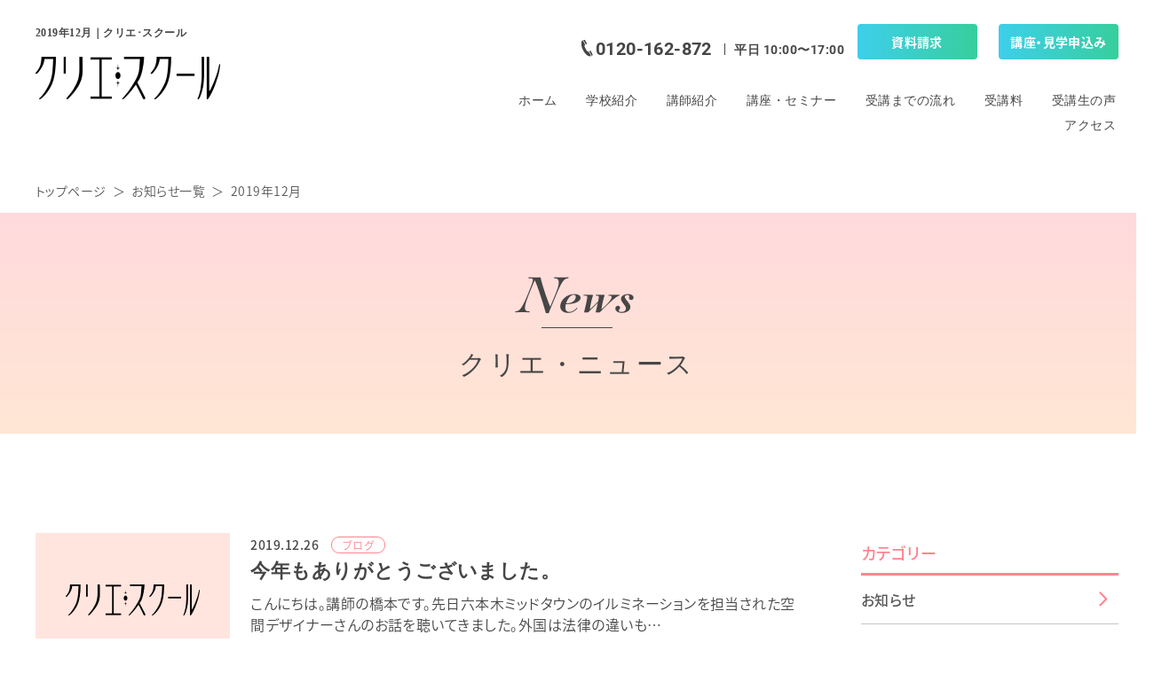

--- FILE ---
content_type: text/html; charset=UTF-8
request_url: https://www.c-color.net/2019/12/
body_size: 27357
content:
<!doctype html>
<!--[if lt IE 7]> <html class="ie6 oldie"> <![endif]-->
<!--[if IE 7]>    <html class="ie7 oldie"> <![endif]-->
<!--[if IE 8]>    <html class="ie8 oldie"> <![endif]-->
<!--[if gt IE 8]><!-->
<html lang="ja">
<head>
  
<!-- Google tag (gtag.js) -->
<script async src="https://www.googletagmanager.com/gtag/js?id=G-J5VKNTSP69"></script>
<script>
  window.dataLayer = window.dataLayer || [];
  function gtag(){dataLayer.push(arguments);}
  gtag('js', new Date());

  gtag('config', 'G-J5VKNTSP69');
</script>
  
<meta charset="utf-8">
<title>2019年12月｜クリエ･スクール</title>
<meta name="description" content="色彩検定・カラーコーディネーターの資格取得、色彩心理のプロ養成講座は「クリエ・スクール」へ。現場で活躍する講師陣の丁寧な指導によって、資格取得やカラーを使って人を癒すプロとなる人材育成に取り組んでいます。"><meta name="keywords" content="">
<meta name="viewport" content="width=device-width,initial-scale=1">
<meta name="format-detection" content="telephone=no">
<link href="https://www.c-color.net/cms/wp-content/themes/creatschool/css/reset.css" rel="stylesheet" type="text/css">
<link href="https://www.c-color.net/cms/wp-content/themes/creatschool/css/style.css" rel="stylesheet" type="text/css">
<link href="https://www.c-color.net/cms/wp-content/themes/creatschool/icon/style.css" rel="stylesheet" type="text/css">
<link href="https://www.c-color.net/cms/wp-content/themes/creatschool/js/slick/slick.css" rel="stylesheet" type="text/css" />
<link href="https://www.c-color.net/cms/wp-content/themes/creatschool/js/slick/slick-theme.css" rel="stylesheet" type="text/css" />
<link href="https://www.c-color.net/cms/wp-content/themes/creatschool/css/animate.css" rel="stylesheet" type="text/css">
<!-- ブラウザの横幅が641px以上の場合 -->
<link href="https://www.c-color.net/cms/wp-content/themes/creatschool/css/pc.css" rel="stylesheet" type="text/css" media="screen and (min-width: 641px)" />
<!-- ブラウザの横幅が640px以下の場合 -->
<link href="https://www.c-color.net/cms/wp-content/themes/creatschool/css/sp.css" rel="stylesheet" type="text/css" media="screen and (max-width: 640px)" />
<script type="text/javascript" src="//ajax.googleapis.com/ajax/libs/jquery/1.8.1/jquery.min.js"></script> 
<script type="text/javascript" src="https://www.c-color.net/cms/wp-content/themes/creatschool/js/slick/slick.min.js"></script>
<script src="https://www.c-color.net/cms/wp-content/themes/creatschool/js/common.js"></script>
<script src="https://www.c-color.net/cms/wp-content/themes/creatschool/js/wow.min.js"></script>
<script>
    wow = new WOW(
        {
            boxClass: 'wow', // default
            animateClass: 'animated', // default
            offset:0// アニメーションをスタートさせる距離
        }
    );
    wow.init();
</script>
<!--[if lt IE 9]>
<script src="js/html5shiv.js"></script>
<script src="js/respond.min.js"></script>
<![endif]-->
<!--要素の高さを揃える-->
<script type="text/javascript" src="https://www.c-color.net/cms/wp-content/themes/creatschool/js/jquery.matchHeight.js"></script>
<script>
    $(function(){
        $('.matchHeight').matchHeight();
    });
</script>
<script>
  (function(d) {
    var config = {
      kitId: 'kec8icf',
      scriptTimeout: 3000,
      async: true
    },
    h=d.documentElement,t=setTimeout(function(){h.className=h.className.replace(/\bwf-loading\b/g,"")+" wf-inactive";},config.scriptTimeout),tk=d.createElement("script"),f=false,s=d.getElementsByTagName("script")[0],a;h.className+=" wf-loading";tk.src='https://use.typekit.net/'+config.kitId+'.js';tk.async=true;tk.onload=tk.onreadystatechange=function(){a=this.readyState;if(f||a&&a!="complete"&&a!="loaded")return;f=true;clearTimeout(t);try{Typekit.load(config)}catch(e){}};s.parentNode.insertBefore(tk,s)
  })(document);
</script>

<link rel="preconnect" href="https://fonts.googleapis.com">
<link rel="preconnect" href="https://fonts.gstatic.com" crossorigin>
<link href="https://fonts.googleapis.com/css2?family=Noto+Serif+JP:wght@400;500;600&display=swap" rel="stylesheet">
  
<!-- Android端末の場合「body」に「android」のクラスを自動で加える-->
<script>
$(function () {
    var ua = navigator.userAgent;
    if ((ua.indexOf('Android') > 0) && ua.indexOf('Mobile') > 0) {
      $('body').addClass('Android');
    }  
})
</script>
 <meta name='robots' content='max-image-preview:large' />
<link rel='dns-prefetch' href='//s.w.org' />
<script type="text/javascript">
window._wpemojiSettings = {"baseUrl":"https:\/\/s.w.org\/images\/core\/emoji\/14.0.0\/72x72\/","ext":".png","svgUrl":"https:\/\/s.w.org\/images\/core\/emoji\/14.0.0\/svg\/","svgExt":".svg","source":{"concatemoji":"https:\/\/www.c-color.net\/cms\/wp-includes\/js\/wp-emoji-release.min.js?ver=6.0.9"}};
/*! This file is auto-generated */
!function(e,a,t){var n,r,o,i=a.createElement("canvas"),p=i.getContext&&i.getContext("2d");function s(e,t){var a=String.fromCharCode,e=(p.clearRect(0,0,i.width,i.height),p.fillText(a.apply(this,e),0,0),i.toDataURL());return p.clearRect(0,0,i.width,i.height),p.fillText(a.apply(this,t),0,0),e===i.toDataURL()}function c(e){var t=a.createElement("script");t.src=e,t.defer=t.type="text/javascript",a.getElementsByTagName("head")[0].appendChild(t)}for(o=Array("flag","emoji"),t.supports={everything:!0,everythingExceptFlag:!0},r=0;r<o.length;r++)t.supports[o[r]]=function(e){if(!p||!p.fillText)return!1;switch(p.textBaseline="top",p.font="600 32px Arial",e){case"flag":return s([127987,65039,8205,9895,65039],[127987,65039,8203,9895,65039])?!1:!s([55356,56826,55356,56819],[55356,56826,8203,55356,56819])&&!s([55356,57332,56128,56423,56128,56418,56128,56421,56128,56430,56128,56423,56128,56447],[55356,57332,8203,56128,56423,8203,56128,56418,8203,56128,56421,8203,56128,56430,8203,56128,56423,8203,56128,56447]);case"emoji":return!s([129777,127995,8205,129778,127999],[129777,127995,8203,129778,127999])}return!1}(o[r]),t.supports.everything=t.supports.everything&&t.supports[o[r]],"flag"!==o[r]&&(t.supports.everythingExceptFlag=t.supports.everythingExceptFlag&&t.supports[o[r]]);t.supports.everythingExceptFlag=t.supports.everythingExceptFlag&&!t.supports.flag,t.DOMReady=!1,t.readyCallback=function(){t.DOMReady=!0},t.supports.everything||(n=function(){t.readyCallback()},a.addEventListener?(a.addEventListener("DOMContentLoaded",n,!1),e.addEventListener("load",n,!1)):(e.attachEvent("onload",n),a.attachEvent("onreadystatechange",function(){"complete"===a.readyState&&t.readyCallback()})),(e=t.source||{}).concatemoji?c(e.concatemoji):e.wpemoji&&e.twemoji&&(c(e.twemoji),c(e.wpemoji)))}(window,document,window._wpemojiSettings);
</script>
<style type="text/css">
img.wp-smiley,
img.emoji {
	display: inline !important;
	border: none !important;
	box-shadow: none !important;
	height: 1em !important;
	width: 1em !important;
	margin: 0 0.07em !important;
	vertical-align: -0.1em !important;
	background: none !important;
	padding: 0 !important;
}
</style>
	<link rel="https://api.w.org/" href="https://www.c-color.net/wp-json/" /><link rel="EditURI" type="application/rsd+xml" title="RSD" href="https://www.c-color.net/cms/xmlrpc.php?rsd" />
<link rel="wlwmanifest" type="application/wlwmanifest+xml" href="https://www.c-color.net/cms/wp-includes/wlwmanifest.xml" /> 
<meta name="generator" content="WordPress 6.0.9" />
 
</head>
<body id="id_1443" class="lower_page">
<div id="top" class="wrapper">
	<!-- ***** Start Header Area ***** -->
  <header id="header" class="header">
    <div class="inner">
      <div class="header-col1">
        <h1 class="header_h1 only-pc">2019年12月｜クリエ･スクール</h1>
        <a href="https://www.c-color.net/"><img src="https://www.c-color.net/cms/wp-content/themes/creatschool/img/common/logo_01.png" alt="色彩検定 資格取得からカラーコーディネーターのプロ養成専門校 クリエ･スクール" width="208" height="48" class="header_logo"></a>
      </div>
      <div class="header_right_col">
        <div class="header-col header-col2">
          <p class="header_pc_tel ff_roboto">0120-162-872</p>
          <p class="header_pc_time ff_roboto">平日 10:00〜17:00</p>
        </div>
        <div class="header-col header-col3">
          <ul>
            <li class="icon2"><a href="https://asp.jcity.co.jp/FORM/?userid=nkcreate&formid=237" class="ff_kaku_B">資料請求</a></li>
            <li class="icon1"><a href="https://asp.jcity.co.jp/FORM/?userid=nkcreate&formid=234" class="ff_kaku_B">講座・見学申込み</a></li>
          </ul>
        </div>
        <div class="gnav only-pc">
            <ul>
              <li><a href="https://www.c-color.net/">ホーム</a></li>
              <li><a href="https://www.c-color.net/feature/">学校紹介</a></li>
              <li><a href="https://www.c-color.net/profiles/">講師紹介</a></li>
              <li><a href="https://www.c-color.net/course/">講座・セミナー</a></li>
              <li><a href="https://www.c-color.net/flow/">受講までの流れ</a></li>
              <li><a href="https://www.c-color.net/price/">受講料</a></li>
              <li><a href="https://www.c-color.net/voice/">受講生の声</a></li>
              <li><a href="https://www.c-color.net/access/">アクセス</a></li>
            </ul>
        </div>
        <div class="gnav only-sp" id="gnav">
          <div class="gnav-inner">
            <a href="https://www.c-color.net/" class="logo"><img src="https://www.c-color.net/cms/wp-content/themes/creatschool/img/common/logo_01.png" alt="色彩検定 資格取得からカラーコーディネーターのプロ養成専門校 クリエ･スクール" width="" height=""></a>
            <div id="menubtn"><span></span><span></span><span></span></div>
          </div>
          <div class="gnav_sp" id="sp_menu">
            <ul>
              <li><a href="https://www.c-color.net/">ホーム</a></li>
              <li><a href="https://www.c-color.net/feature/">学校紹介</a></li>
              <li><a href="https://www.c-color.net/profiles/">講師紹介</a></li>
              <li class="toggle"><a>講座・セミナー</a>
                <ul id="toggle_menu">
                  <li><a href="https://www.c-color.net/course/shikisai/">色彩検定対策講座（通信）</a></li>
                  <li><a href="https://www.c-color.net/course/takasaka/">高坂美紀カラーヒーリング講座</a></li>
                  <li><a href="https://www.c-color.net/course/kobetsuhantei/">パーソナルカラー個別判定</a></li>
                  <li><a href="https://www.c-color.net/course/therapy/">カラーセラピー個人セッション</a></li>
                  <li><a href="https://www.c-color.net/course/corporate/">企業・団体様向けセミナー</a></li>
                  <li><a href="https://www.c-color.net/course/education/">教育機関様向け講座</a></li>
                </ul>
              </li>
              <li><a href="https://www.c-color.net/flow/">受講までの流れ</a></li>
              <li><a href="https://www.c-color.net/price/">受講料</a></li>
              <li><a href="https://www.c-color.net/category/news/">お知らせ</a></li>
              <li><a href="https://www.c-color.net/voice/">受講生の声</a></li>
              <li><a href="https://www.c-color.net/access/">アクセス</a></li>
              <li><a href="https://www.c-color.net/category/blog/">クリエ・スクールブログ</a></li>
            </ul>
            <div class="gnav_under_item">
              <p class="gnav_tel ff_roboto"><a href="tel:0120162872">0120-162-872</a></p>
              <p class="gnav_time ff_roboto">平日 10:00〜17:00</p>
            </div>
          </div>
        </div>
      </div>
    </div>
  </header>
  
  
  <header id="fixed_header" class="only-pc">
    <div class="inner">
      <div class="fixed_header_logo">
        <a href="https://www.c-color.net/"><img src="https://www.c-color.net/cms/wp-content/themes/creatschool/img/common/logo_01.png" alt="色彩検定 資格取得からカラーコーディネーターのプロ養成専門校 クリエ･スクール" width="208" height="48" loading="lazy"></a>
      </div>
      <ul class="fixed_header_gnav">
        <li><a href="https://www.c-color.net/course/">講座・セミナー</a></li>
        <li><a href="https://www.c-color.net/flow/">受講までの流れ</a></li>
        <li><a href="https://www.c-color.net/price/">受講料</a></li>
        <li><a href="https://www.c-color.net/access/">アクセス</a></li>
      </ul>
      <div class="fixed_header_btn">
        <p class="fixed_header_tel ff_roboto">0120-162-872</p>
        <div class="fixed_header_btnItem">
          <ul>
            <li class="icon2"><a href="https://asp.jcity.co.jp/FORM/?userid=nkcreate&formid=237" class="ff_kaku_B">資料請求</a></li>
            <li class="icon1"><a href="https://asp.jcity.co.jp/FORM/?userid=nkcreate&formid=234" class="ff_kaku_B">講座・見学申込み</a></li>
          </ul>
        </div>
      </div>
    </div>  
  </header>
	<!-- ***** //End Header Area ***** -->      <article id="article">
    <div class="pankuzu">
      <div class="inner">
        <ul>
          <li><a href="https://www.c-color.net/">トップページ</a></li>
          <li><a href="https://www.c-color.net/news/">お知らせ一覧</a></li>
          <li>2019年12月</li>
        </ul>
      </div>
    </div>
    <section class="txt_ttl">
      <div class="inner">
        <p class="EN_head">News</p>
        <h2 class="h2Tag">クリエ・ニュース</h2>
      </div>
    </section>
    <div class="column-2">
      <div class="column-left">
        <section class="section_newslist" id="a01">
          <div class="inner">
            
            <div class="newslist_boxs">
                                      
              
                            <a href="https://www.c-color.net/%e4%bb%8a%e5%b9%b4%e3%82%82%e3%81%82%e3%82%8a%e3%81%8c%e3%81%a8%e3%81%86%e3%81%94%e3%81%96%e3%81%84%e3%81%be%e3%81%97%e3%81%9f%e3%80%82/" class="news_list_box 
">
                                <img src="https://www.c-color.net/cms/wp-content/themes/creatschool/img/news/img_01.png" alt="" width="219" height="151"/>
                                <div class="news_text">
                  <div class="news_info"><span class="news_date ff_kaku_M ff_kaku_M">2019.12.26</span><span class="news_category cat_ ff_kaku_N ff_kaku_N">ブログ</span>
                  </div>
                  <h2 class="news_ttl">今年もありがとうございました。</h2>
                  <p class="news_outset ff_kaku_N">
                    こんにちは。講師の橋本です。先日六本木ミッドタウンのイルミネーションを担当された空間デザイナーさんのお話を聴いてきました。外国は法律の違いも…                  </p>
                </div>
              </a>
                                      
              
                            <a href="https://www.c-color.net/%e4%bb%8a%e6%97%a5%e3%81%af%e4%bd%95%e3%81%ae%e6%97%a5%ef%bc%9f/" class="news_list_box 
">
                                <img src="https://www.c-color.net/cms/wp-content/themes/creatschool/img/news/img_01.png" alt="" width="219" height="151"/>
                                <div class="news_text">
                  <div class="news_info"><span class="news_date ff_kaku_M ff_kaku_M">2019.12.13</span><span class="news_category cat_ ff_kaku_N ff_kaku_N">ブログ</span>
                  </div>
                  <h2 class="news_ttl">今日は何の日？</h2>
                  <p class="news_outset ff_kaku_N">
                    皆さん　こんにちは。カラー講師の吉川です。 今日は「ビタミンの日」だそうです。鈴木梅太郎博士がぬかの中から脚気の予防に効果のあるビタミンを発…                  </p>
                </div>
              </a>
                                      
              
                            <a href="https://www.c-color.net/%e3%82%ab%e3%83%a9%e3%83%95%e3%83%ab%e3%81%aa%e7%94%bb%e6%9d%90%e3%82%92%e4%bd%bf%e3%81%a3%e3%81%a6/" class="news_list_box 
">
                                <img src="https://www.c-color.net/cms/wp-content/themes/creatschool/img/news/img_01.png" alt="" width="219" height="151"/>
                                <div class="news_text">
                  <div class="news_info"><span class="news_date ff_kaku_M ff_kaku_M">2019.12.04</span><span class="news_category cat_ ff_kaku_N ff_kaku_N">ブログ</span>
                  </div>
                  <h2 class="news_ttl">カラフルな画材を使って</h2>
                  <p class="news_outset ff_kaku_N">
                    こんにちは。講師の橋本です。１２月１日にカラーコーディネーター検定試験が終わりましたが、受験された皆様、手ごたえはいかがでしたでしょうか。先…                  </p>
                </div>
              </a>
                          </div>
            
            
            <div class="wp-pagenavi ff_kaku_R">
                          </div>
            
            
          </div>
        </section>
      </div>
      
      <div class="column-right">
        <div class="inner">
                    
                    <div class="page_link">
            <div id="news_category">
              <p class="course_link_ttl">カテゴリー</p>
              <ul>
                <li class="course_link_item"><a href="https://www.c-color.net/category/news/"><span>お知らせ </span></a></li><li class="course_link_item"><a href="https://www.c-color.net/category/blog/"><span>ブログ </span></a></li>              </ul>
            </div>
            
            <div id="news_archive">
              <p class="course_link_ttl">アーカイブ</p>
              <ul>
                	<li><a href='https://www.c-color.net/2026/01/'>2026年1月</a></li>
	<li><a href='https://www.c-color.net/2025/12/'>2025年12月</a></li>
	<li><a href='https://www.c-color.net/2025/11/'>2025年11月</a></li>
	<li><a href='https://www.c-color.net/2025/10/'>2025年10月</a></li>
	<li><a href='https://www.c-color.net/2025/09/'>2025年9月</a></li>
	<li><a href='https://www.c-color.net/2025/08/'>2025年8月</a></li>
	<li><a href='https://www.c-color.net/2025/07/'>2025年7月</a></li>
	<li><a href='https://www.c-color.net/2025/06/'>2025年6月</a></li>
	<li><a href='https://www.c-color.net/2025/05/'>2025年5月</a></li>
	<li><a href='https://www.c-color.net/2025/04/'>2025年4月</a></li>
	<li><a href='https://www.c-color.net/2025/03/'>2025年3月</a></li>
	<li><a href='https://www.c-color.net/2025/02/'>2025年2月</a></li>
	<li><a href='https://www.c-color.net/2025/01/'>2025年1月</a></li>
	<li><a href='https://www.c-color.net/2024/12/'>2024年12月</a></li>
	<li><a href='https://www.c-color.net/2024/11/'>2024年11月</a></li>
	<li><a href='https://www.c-color.net/2024/10/'>2024年10月</a></li>
	<li><a href='https://www.c-color.net/2024/08/'>2024年8月</a></li>
	<li><a href='https://www.c-color.net/2024/07/'>2024年7月</a></li>
	<li><a href='https://www.c-color.net/2024/06/'>2024年6月</a></li>
	<li><a href='https://www.c-color.net/2024/05/'>2024年5月</a></li>
	<li><a href='https://www.c-color.net/2024/04/'>2024年4月</a></li>
	<li><a href='https://www.c-color.net/2024/03/'>2024年3月</a></li>
	<li><a href='https://www.c-color.net/2024/02/'>2024年2月</a></li>
	<li><a href='https://www.c-color.net/2024/01/'>2024年1月</a></li>
	<li><a href='https://www.c-color.net/2023/12/'>2023年12月</a></li>
	<li><a href='https://www.c-color.net/2023/11/'>2023年11月</a></li>
	<li><a href='https://www.c-color.net/2023/10/'>2023年10月</a></li>
	<li><a href='https://www.c-color.net/2023/09/'>2023年9月</a></li>
	<li><a href='https://www.c-color.net/2023/08/'>2023年8月</a></li>
	<li><a href='https://www.c-color.net/2023/07/'>2023年7月</a></li>
	<li><a href='https://www.c-color.net/2023/06/'>2023年6月</a></li>
	<li><a href='https://www.c-color.net/2023/05/'>2023年5月</a></li>
	<li><a href='https://www.c-color.net/2023/04/'>2023年4月</a></li>
	<li><a href='https://www.c-color.net/2023/03/'>2023年3月</a></li>
	<li><a href='https://www.c-color.net/2023/02/'>2023年2月</a></li>
	<li><a href='https://www.c-color.net/2023/01/'>2023年1月</a></li>
	<li><a href='https://www.c-color.net/2022/12/'>2022年12月</a></li>
	<li><a href='https://www.c-color.net/2022/11/'>2022年11月</a></li>
	<li><a href='https://www.c-color.net/2022/10/'>2022年10月</a></li>
	<li><a href='https://www.c-color.net/2022/09/'>2022年9月</a></li>
	<li><a href='https://www.c-color.net/2022/08/'>2022年8月</a></li>
	<li><a href='https://www.c-color.net/2022/07/'>2022年7月</a></li>
	<li><a href='https://www.c-color.net/2022/05/'>2022年5月</a></li>
	<li><a href='https://www.c-color.net/2022/04/'>2022年4月</a></li>
	<li><a href='https://www.c-color.net/2022/03/'>2022年3月</a></li>
	<li><a href='https://www.c-color.net/2022/02/'>2022年2月</a></li>
	<li><a href='https://www.c-color.net/2022/01/'>2022年1月</a></li>
	<li><a href='https://www.c-color.net/2021/12/'>2021年12月</a></li>
	<li><a href='https://www.c-color.net/2021/11/'>2021年11月</a></li>
	<li><a href='https://www.c-color.net/2021/10/'>2021年10月</a></li>
	<li><a href='https://www.c-color.net/2021/09/'>2021年9月</a></li>
	<li><a href='https://www.c-color.net/2021/08/'>2021年8月</a></li>
	<li><a href='https://www.c-color.net/2021/07/'>2021年7月</a></li>
	<li><a href='https://www.c-color.net/2021/06/'>2021年6月</a></li>
	<li><a href='https://www.c-color.net/2021/05/'>2021年5月</a></li>
	<li><a href='https://www.c-color.net/2021/04/'>2021年4月</a></li>
	<li><a href='https://www.c-color.net/2021/03/'>2021年3月</a></li>
	<li><a href='https://www.c-color.net/2021/02/'>2021年2月</a></li>
	<li><a href='https://www.c-color.net/2021/01/'>2021年1月</a></li>
	<li><a href='https://www.c-color.net/2020/12/'>2020年12月</a></li>
	<li><a href='https://www.c-color.net/2020/11/'>2020年11月</a></li>
	<li><a href='https://www.c-color.net/2020/10/'>2020年10月</a></li>
	<li><a href='https://www.c-color.net/2020/09/'>2020年9月</a></li>
	<li><a href='https://www.c-color.net/2020/08/'>2020年8月</a></li>
	<li><a href='https://www.c-color.net/2020/07/'>2020年7月</a></li>
	<li><a href='https://www.c-color.net/2020/06/'>2020年6月</a></li>
	<li><a href='https://www.c-color.net/2020/05/'>2020年5月</a></li>
	<li><a href='https://www.c-color.net/2020/04/'>2020年4月</a></li>
	<li><a href='https://www.c-color.net/2020/03/'>2020年3月</a></li>
	<li><a href='https://www.c-color.net/2020/02/'>2020年2月</a></li>
	<li><a href='https://www.c-color.net/2020/01/'>2020年1月</a></li>
	<li><a href='https://www.c-color.net/2019/12/' aria-current="page">2019年12月</a></li>
	<li><a href='https://www.c-color.net/2019/11/'>2019年11月</a></li>
	<li><a href='https://www.c-color.net/2019/10/'>2019年10月</a></li>
	<li><a href='https://www.c-color.net/2019/09/'>2019年9月</a></li>
	<li><a href='https://www.c-color.net/2019/08/'>2019年8月</a></li>
              </ul>
            </div>
          </div>
                    
        </div>
      </div>    </div>
  </article>
	<!-- ***** Start footer Area ***** -->
  <footer id="footer">
    <div class="inner">
      <div class="footer_logo">
        <a href="https://www.c-color.net/"><img src="https://www.c-color.net/cms/wp-content/themes/creatschool/img/common/logo_white.png" alt="色彩検定 資格取得からカラーコーディネーターのプロ養成専門校 クリエ･スクール" width="200" height="53" loading="lazy"></a>
        <p class="footer_address ff_kaku_M">〒160-0023　<br class="only-sp">東京都新宿区西新宿1-23-7 <br class="only-sp">新宿ファーストウエスト7F</p>
      </div>
      <div class="footer_link_wrap">
        <div class="footer_link footer_link_1">
          <ul>
            <li><a href="https://www.c-color.net/">ホーム</a></li>
              <li><a href="https://www.c-color.net/feature/">学校紹介</a></li>
              <li><a href="https://www.c-color.net/profiles/">講師紹介</a></li>
              <li><a href="https://www.c-color.net/flow/">受講までの流れ</a></li>
              <li><a href="https://www.c-color.net/price/">受講料</a></li>
              <li><a href="https://www.c-color.net/access/">アクセス</a></li>
            </ul>
        </div>
        <div class="footer_link footer_link_2">
          <ul>
            <li><a href="https://www.c-color.net/course/shikisai/">色彩検定対策講座（通信）</a></li>
            <li><a href="https://www.c-color.net/course/takasaka/">高坂美紀カラーヒーリング講座</a></li>
            <li><a href="https://www.c-color.net/course/kobetsuhantei/">パーソナルカラー個別判定</a></li>
            <li><a href="https://www.c-color.net/course/therapy/">カラーセラピー個人セッション</a></li>
            <li><a href="https://www.c-color.net/course/corporate/">企業・団体様向けセミナー</a></li>
            <li><a href="https://www.c-color.net/course/education/">教育機関様向け講座</a></li>
          </ul>
        </div>
        <div class="footer_link footer_link_3">
          <ul>
            <li><a href="https://www.c-color.net/voice/">受講生の声</a></li>
            <li><a href="https://www.c-color.net/category/news/">クリエ・スクールニュース</a></li>
            <li><a href="https://asp.jcity.co.jp/FORM/?userid=nkcreate&formid=237">資料請求</a></li>
            <li><a href="https://asp.jcity.co.jp/FORM/?userid=nkcreate&formid=234">講座・見学申込み</a></li>
            <li><a href="https://asp.jcity.co.jp/FORM/?userid=nkcreate&formid=355">お問い合わせ</a></li>
            <li><a href="https://www.nk-create.co.jp/law/" target="_blank">特定商取引法に基づく表記</a></li>
          </ul>
        </div>
      </div>
      <p class="copyright ff_kaku_N">© 2021 Creat School All Rights Reserved.</p>
      <div class="fixed_totop" id="fixed_pagetop"><a href="#top">TOP</a></div>
    </div>
  </footer>
	<!-- ***** //End Header Area ***** -->
</div>
<div id="pagetop" class="">
    <a href="#top">TOP</a>
</div>
<div id="fixed_top_btn" class="sp_submenu only-sp">
  <ul>
    <li><a href="tel:0120162872"><img src="https://www.c-color.net/cms/wp-content/themes/creatschool/img/top/sp_tel_btn.svg" alt="電話のロゴ" width="" height="" loading="lazy"><span>無料通話</span></a></li>
    <li><a href="https://asp.jcity.co.jp/FORM/?userid=nkcreate&formid=237"><img src="https://www.c-color.net/cms/wp-content/themes/creatschool/img/top/sp_book_btn.svg" alt="資料請求のロゴ" width="" height="" loading="lazy"><span>資料請求</span></a></li>
    <li><a href="https://asp.jcity.co.jp/FORM/?userid=nkcreate&formid=234"><img src="https://www.c-color.net/cms/wp-content/themes/creatschool/img/top/sp_kouza_btn.svg" alt="講座申込のロゴ" width="" height="" loading="lazy"><span>講座・見学申込み</span></a></li>
  </ul>
</div>
</body>
</html>

--- FILE ---
content_type: text/css
request_url: https://www.c-color.net/cms/wp-content/themes/creatschool/css/pc.css
body_size: 137
content:
@charset "UTF-8";
/* デスクトップPC用CSS */

.hidden-sp {
	display:inherit !important;
}
.hidden-pc {
	display:none !important;
}
.only-sp {
	display: none !important;
}
.only-pc {
	display: inherit !important;
}


--- FILE ---
content_type: image/svg+xml
request_url: https://www.c-color.net/cms/wp-content/themes/creatschool/img/common/tel.svg
body_size: 701
content:
<svg xmlns="http://www.w3.org/2000/svg" width="13.079" height="19.244" viewBox="0 0 13.079 19.244">
  <defs>
    <style>
      .cls-1 {
        fill: #464646;
      }
    </style>
  </defs>
  <path id="パス_29" data-name="パス 29" class="cls-1" d="M90.716,29.447c3.565,6.8,7.57,7.5,8.734,6.885l.3-.16-2.727-5.2-.3.158c-.939.493-1.877-.93-3.078-3.221s-1.84-3.871-.9-4.363c.1-.054.2-.108.3-.16l-2.727-5.2-.3.159C88.852,18.958,87.151,22.651,90.716,29.447Zm10.687,5.86c.45-.236.2-.753-.053-1.241l-1.832-3.492c-.2-.375-.523-.587-.786-.449-.165.087-.55.27-1.046.516l2.722,5.188ZM94.714,22.466c.263-.138.274-.527.077-.9s-1.831-3.492-1.831-3.492c-.256-.488-.541-.985-.991-.749l-1,.522L93.7,23.034C94.18,22.765,94.549,22.553,94.714,22.466Z" transform="translate(-88.574 -17.262)"/>
</svg>


--- FILE ---
content_type: application/javascript
request_url: https://www.c-color.net/cms/wp-content/themes/creatschool/js/common.js
body_size: 5014
content:
// JavaScript Document

//画像切り替え
$(function() {
  // 置換の対象とするclass属性。
  var $elem = $('.image-switch');
  // 置換の対象とするsrc属性の末尾の文字列。
  var sp = '_sp.';
  var pc = '_pc.';
  // 画像を切り替えるウィンドウサイズ。
  var replaceWidth = 641;

  function imageSwitch() {
    // ウィンドウサイズを取得する。
    var windowWidth = parseInt($(window).width());

    // ページ内にあるすべての`.image-switch`に適応される。
    $elem.each(function() {
      var $this = $(this);
      // ウィンドウサイズが641px以上であれば_spを_pcに置換する。
      if(windowWidth >= replaceWidth) {
        $this.attr('src', $this.attr('src').replace(sp, pc));

      // ウィンドウサイズが641px未満であれば_pcを_spに置換する。
      } else {
        $this.attr('src', $this.attr('src').replace(pc, sp));
      }
    });
  }
  imageSwitch();

  // 動的なリサイズは操作後0.2秒経ってから処理を実行する。
  var resizeTimer;
  $(window).on('resize', function() {
    clearTimeout(resizeTimer);
    resizeTimer = setTimeout(function() {
      imageSwitch();
    }, 100);
  });
    
  setTimeout(function () {
      document.getElementsByTagName("html")[0].classList.add("loading-delay");
  }, 3000);

});


	
//トップへ戻るボタン、スマホフローティングメニュー、PC追従切り替え
$(window).scroll(function () {
    if($(window).scrollTop() > 600) {
        $('#pagetop').addClass('move');
    } else {
        $('#pagetop').removeClass('move');
    }
    if($(window).scrollTop() > 400) {
        $('#fixed_top_btn').addClass('move');
    } else {
        $('#fixed_top_btn').removeClass('move');
    }
    if($(window).scrollTop() > 120) {
        $('#header , #fixed_header').addClass('move');
    } else {
        $('#header , #fixed_header').removeClass('move');
    }
});

$(window).scroll(function () {
  var check = window.pageYOffset; //現在のスクロール位置を取得
  var docHeight = $(document).height(); //ページ全体の高さを取得
  var dispHeight = $(window).height(); //表示されている高さを取得
  if(check > docHeight-dispHeight-1500){ //消えるときのフッターからの距離を数字で調整※サイトに合わせて変更
        $('#pagetop').fadeOut(500);
  }else{
        $('#pagetop').fadeIn(500);
  }
});



//メニューの開閉
$(function() {
    $("#menubtn").click(function(){
        $("#menubtn").toggleClass("open");
        $("#gnav").toggleClass("open");
        $("#header").toggleClass("open");
      
          if ($(this).hasClass('open')) {
        $('#sp_menu').addClass('open');
        $('#sp_menu').fadeIn(400);
    } else {
        $('.NavMenu').removeClass('open');
        $('#sp_menu').fadeOut(400);
    }
        return false;
    });
  //スマホトグルメニュー
    $(".toggle a").click(function(){
        $("#toggle_menu").slideToggle();
        $(this).toggleClass("open");
    });
});



//よくある質問アコーディオン開閉
$(function() {
    var faqlist = $('.qa_box dl').not('.acd');
	faqlist.children('dd').each(function() {
		$(this).hide();
	});
	faqlist.children('dt').on('click',function(){
		var dtbtn = $(this).next();
		$(this).toggleClass('open');
		if(dtbtn.css("display") == "none"){
			dtbtn.slideDown(100);
		}else{
			dtbtn.slideUp(100);
		}
		return false;
	});
});



//ページ内部リンク
$(window).on('load', function() { 
    
    var width = $(window).width();
    
    if(width <= 768){
        $(function(){
            var headerHight = $('#header').outerHeight(true); //ヘッダの高さ
            $('a[href^="#"]').click(function() {
              var speed = 400; // ミリ秒
              var href= $(this).attr("href");
              var target = $(href == "#" || href == "" ? 'html' : href);
              var position = target.offset().top - headerHight - 12; //ヘッダの高さ分位置をずらす
              $('body,html').animate({scrollTop:position}, speed, 'swing');
              return false;
           });
        });
    } else {
        $(function(){
            $('a[href^="#"]').click(function() {
              var speed = 400; // ミリ秒
              var href= $(this).attr("href");
              var target = $(href == "#" || href == "" ? 'html' : href);
              var position = target.offset().top - 120; //ヘッダの高さ分位置をずらす
              $('body,html').animate({scrollTop:position}, speed, 'swing');
              return false;
           });
        });
    }

});


//ページ外部リンク
$(window).on('load', function() {
    var headerHight = $('#header').outerHeight(); //ヘッダの高さ
    if(document.URL.match("#")) {
    var str = location.href ;
    var cut_str = "#";
    var index = str.indexOf(cut_str);
    var href = str.slice(index);
    var target = href;
    var position = $(target).offset().top - headerHight;
    $("html, body").scrollTop(position);
    return false;
    }
});